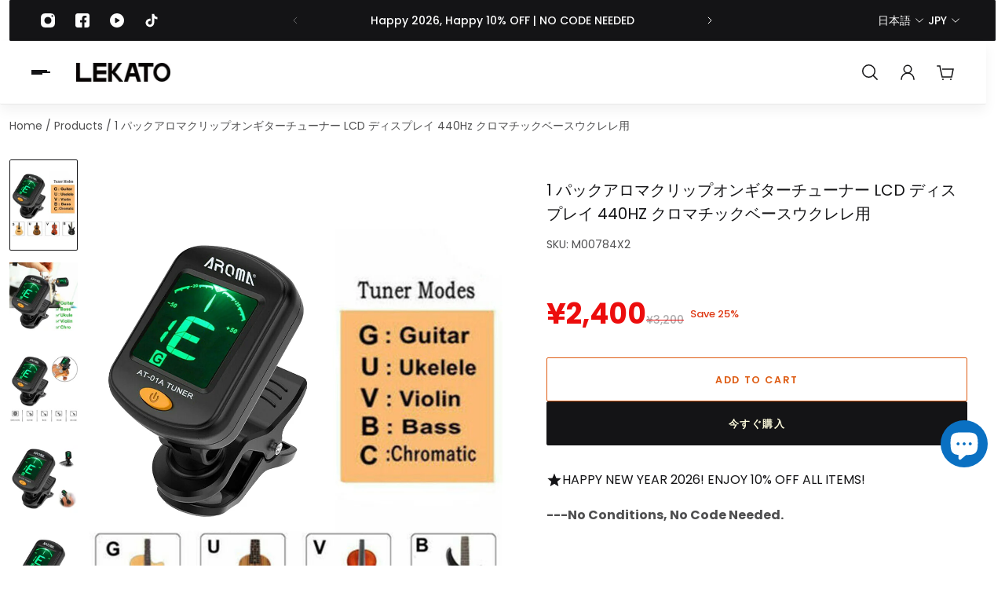

--- FILE ---
content_type: text/javascript
request_url: https://cdn.shopify.com/extensions/019bdfd0-dc98-701b-8994-730a1395add1/algoshop-product-label-badge-133/assets/title-text.js
body_size: 1868
content:
function _0x2d73(_0x206d06,_0x35d38d){const _0x2e6adf=_0x2e6a();return _0x2d73=function(_0x2d734b,_0x45e1fc){_0x2d734b=_0x2d734b-0x121;let _0x3a08a1=_0x2e6adf[_0x2d734b];if(_0x2d73['ylqRIY']===undefined){var _0x2393cd=function(_0x2a5c3c){const _0x31c051='abcdefghijklmnopqrstuvwxyzABCDEFGHIJKLMNOPQRSTUVWXYZ0123456789+/=';let _0x3789d4='',_0xbb47a4='';for(let _0x4cd05f=0x0,_0x18a2a1,_0x260562,_0x17432c=0x0;_0x260562=_0x2a5c3c['charAt'](_0x17432c++);~_0x260562&&(_0x18a2a1=_0x4cd05f%0x4?_0x18a2a1*0x40+_0x260562:_0x260562,_0x4cd05f++%0x4)?_0x3789d4+=String['fromCharCode'](0xff&_0x18a2a1>>(-0x2*_0x4cd05f&0x6)):0x0){_0x260562=_0x31c051['indexOf'](_0x260562);}for(let _0x581671=0x0,_0x1aa071=_0x3789d4['length'];_0x581671<_0x1aa071;_0x581671++){_0xbb47a4+='%'+('00'+_0x3789d4['charCodeAt'](_0x581671)['toString'](0x10))['slice'](-0x2);}return decodeURIComponent(_0xbb47a4);};_0x2d73['pMbJXJ']=_0x2393cd,_0x206d06=arguments,_0x2d73['ylqRIY']=!![];}const _0x6d09e4=_0x2e6adf[0x0],_0x4a97d9=_0x2d734b+_0x6d09e4,_0x2ae71f=_0x206d06[_0x4a97d9];return!_0x2ae71f?(_0x3a08a1=_0x2d73['pMbJXJ'](_0x3a08a1),_0x206d06[_0x4a97d9]=_0x3a08a1):_0x3a08a1=_0x2ae71f,_0x3a08a1;},_0x2d73(_0x206d06,_0x35d38d);}(function(_0x4626ed,_0x469d5a){const _0x13cefa=_0x2d73,_0x3337ca=_0x4626ed();while(!![]){try{const _0x368ca2=parseInt(_0x13cefa(0x12a))/0x1+parseInt(_0x13cefa(0x126))/0x2+-parseInt(_0x13cefa(0x13c))/0x3*(-parseInt(_0x13cefa(0x123))/0x4)+-parseInt(_0x13cefa(0x122))/0x5+parseInt(_0x13cefa(0x13b))/0x6+-parseInt(_0x13cefa(0x129))/0x7+parseInt(_0x13cefa(0x13e))/0x8;if(_0x368ca2===_0x469d5a)break;else _0x3337ca['push'](_0x3337ca['shift']());}catch(_0x2007c9){_0x3337ca['push'](_0x3337ca['shift']());}}}(_0x2e6a,0x98d3a));function _0x2e6a(){const _0x496098=['CgfYzw50tM9Kzq','rgv0ywLSugfNzq','mtaXntuWmKD4BhPusG','B2zMC2v0v2LKDgG','yxbWzw5Kq2HPBgq','nJq5ntC1nxjTvNPnDq','nZi4nZb0sNrYrwe','mtjWEa','BMv4DfnPyMXPBMC','z2v0rwXLBwvUDej5swq','ohb4idbWEa','BgLUzwfYlwDYywrPzw50khrVihjPz2H0lca','y29SDw1U','BwfYz2LU','Aw5Zzxj0qMvMB3jL','vgL0Bgu','CMvWBgfJzunOAwXK','C3r5Bgu','mxb4ihnVBgLKia','CMvSyxrPDMu','y3jLyxrLrwXLBwvUDa','i0zfrtzfnG','Cg9ZAxrPB24','mtK4odKZne9cBwLOCG','nZiXndD6rLfJBLa','zgLZCgXHEq','mJu1nJKYmgLwEwzNwG','CMvTB3zL','zMXLEa','EKLUzgv4','nda0mdqYnxz5uuDdrq','mtG4swnOELnS'];_0x2e6a=function(){return _0x496098;};return _0x2e6a();}async function label_LoadTitleText(_0x2a5c3c,_0x31c051){const _0x594003=_0x2d73;if(!(label_IsLabelProductPage()||label_IsLabelHomePage()||label_IsLabelCollectionPage()||label_IsInWhiteList()))return;const {contentData:{textContent:{title:_0x3789d4,subheading:_0xbb47a4},showInProductList:_0x4cd05f},designData:{size:_0x18a2a1,background:{textBackground:{type:_0x260562,singleColor:_0x17432c,gradient:{startColor:_0x581671,endColor:_0x1aa071},subtitleSingleColor:_0x487d7e,subtitleGradient:{startColor:_0x4596c5,endColor:_0x40de08}}},border:{textBorder:{isOpen:_0x57f1eb,color:_0x1cdb86}},icon:{labelIcon:{isOpen:_0x3f22d7,selectedSvg:_0x44f91c,color:_0x3e138b}},typography:{titleColor:_0x241d27,subheadingColor:_0x4fb226}},targetingData:{position:_0x1dc3f7,displayingProducts:{type:_0x3d1460,organization:{types:_0x41f868,vendors:_0x2f4dda,collections:_0x25a196,tags:_0x16f015},selectedProducts:_0x22edb8}}}=_0x2a5c3c,_0x3ab14d=0x1===_0x1dc3f7,_0x1f0294=()=>0x0===_0x260562?{'backgroundColor':_0x17432c}:0x1===_0x260562?{'background':_0x594003(0x12f)+_0x581671+',\x20'+_0x1aa071+')'}:void 0x0,_0x598ca9=()=>{const _0x497667=_0x594003;let _0x29d144={};return _0x29d144=0x0===_0x260562?{'backgroundColor':_0x487d7e}:0x1===_0x260562?{'background':_0x497667(0x12f)+_0x4596c5+',\x20'+_0x40de08+')'}:{'backgroundColor':_0x497667(0x139)},_0x57f1eb&&(_0x29d144={..._0x29d144,'borderTop':_0x497667(0x136)+_0x1cdb86,'borderBottom':_0x497667(0x136)+_0x1cdb86,'borderRight':_0x497667(0x136)+_0x1cdb86}),_0x29d144;};if(label_IsLabelProductPage()){if(!await label_CheckProductOrganizationVisibility(_0x3d1460,_0x41f868,_0x2f4dda,_0x25a196,_0x16f015,_0x22edb8,label_BadgeShopInfo['product']))return;const _0x21aadc=label_FindProductPageTitleContainer();if(_0x21aadc){const _0x1220fc=document[_0x594003(0x12d)](_0x31c051);_0x1220fc&&_0x1220fc[_0x594003(0x13f)]();const _0xb69243=label_CreateTextBar({'title':_0x3789d4,'subtitle':_0xbb47a4,'subtitleColor':_0x4fb226,'titleColor':_0x241d27,'backgroundStyle':_0x1f0294(),'subtitleBackgroundStyle':_0x598ca9(),'hasIcon':_0x3f22d7,'iconSvg':_0x44f91c,'iconColor':_0x3e138b,'previewType':PreviewType[_0x594003(0x125)],'positionType':PositionType['Title'],'parentWidth':_0x21aadc[_0x594003(0x127)]});label_ApplyScaling(_0xb69243,_0x18a2a1),_0xb69243['id']=_0x31c051,_0xb69243[_0x594003(0x135)][_0x594003(0x13a)]='relative',_0xb69243[_0x594003(0x135)][_0x594003(0x121)]='0',_0xb69243['style'][_0x594003(0x131)]=_0x594003(0x12e);const _0x2f16f4=_0x21aadc[_0x594003(0x124)],_0x1e9b49=_0x21aadc[_0x594003(0x12c)];if(label_IsFlexHorizontalLayout(_0x2f16f4)){const _0x397ee8=_0x2f16f4[_0x594003(0x124)],_0x19e19b=_0x2f16f4['nextSibling'];_0x3ab14d?_0x397ee8[_0x594003(0x132)](_0xb69243,_0x2f16f4):_0x397ee8[_0x594003(0x132)](_0xb69243,_0x19e19b);}else _0x3ab14d?_0x2f16f4[_0x594003(0x132)](_0xb69243,_0x21aadc):_0x2f16f4[_0x594003(0x132)](_0xb69243,_0x1e9b49);label_TrackBarVisibility(_0xb69243,_0x31c051);}}else{if(_0x4cd05f){const _0x56fb32=await label_FindProductListTitleContainer();if(_0x56fb32&&_0x56fb32['length']>0x0)for(const {titleElement:_0x2a237b,productInfo:_0x30fac8,productCard:_0x3d4623}of _0x56fb32){if(!_0x30fac8)return;label_CheckProductOrganizationVisibility(_0x3d1460,_0x41f868,_0x2f4dda,_0x25a196,_0x16f015,_0x22edb8,_0x30fac8)['then'](_0x25f5c7=>{const _0xfccf97=_0x594003;if(_0x25f5c7){const _0x4c40ac=label_CreateTextBar({'title':_0x3789d4,'subtitle':_0xbb47a4,'subtitleColor':_0x4fb226,'titleColor':_0x241d27,'backgroundStyle':_0x1f0294(),'subtitleBackgroundStyle':_0x598ca9(),'hasIcon':_0x3f22d7,'iconSvg':_0x44f91c,'iconColor':_0x3e138b,'previewType':PreviewType['ListPage'],'positionType':PositionType[_0xfccf97(0x133)],'parentWidth':0x0===_0x3d4623[_0xfccf97(0x127)]?_0x2a237b[_0xfccf97(0x127)]:_0x3d4623[_0xfccf97(0x127)]});label_ApplyScaling(_0x4c40ac,_0x18a2a1),_0x4c40ac[_0xfccf97(0x135)]['position']=_0xfccf97(0x137),_0x4c40ac[_0xfccf97(0x135)][_0xfccf97(0x121)]='0';const _0x344813=document[_0xfccf97(0x138)]('div');_0x344813[_0xfccf97(0x135)][_0xfccf97(0x13d)]=_0xfccf97(0x140),_0x344813['style']['flexDirection']=_0xfccf97(0x130),_0x344813['style']['gap']=_0xfccf97(0x12b),_0x3ab14d?(_0x2a237b[_0xfccf97(0x124)][_0xfccf97(0x134)](_0x344813,_0x2a237b),_0x344813[_0xfccf97(0x128)](_0x4c40ac),_0x344813['appendChild'](_0x2a237b)):(_0x2a237b[_0xfccf97(0x124)][_0xfccf97(0x134)](_0x344813,_0x2a237b),_0x344813[_0xfccf97(0x128)](_0x2a237b),_0x344813[_0xfccf97(0x128)](_0x4c40ac)),label_TrackBarVisibility(_0x4c40ac,_0x31c051);}});}}}}

--- FILE ---
content_type: text/javascript
request_url: https://cdn.shopify.com/extensions/019b462c-42ef-75ea-a584-11908320682a/algoshop-countdown-timer-39/assets/topBottomBar.js
body_size: 3575
content:
(function(_0x22076d,_0x468a71){const _0x31496a=_0x7af5,_0x4dba51=_0x22076d();while(!![]){try{const _0x3b4018=parseInt(_0x31496a(0x1ad))/0x1+-parseInt(_0x31496a(0x1c5))/0x2*(parseInt(_0x31496a(0x1d8))/0x3)+parseInt(_0x31496a(0x1eb))/0x4*(-parseInt(_0x31496a(0x19f))/0x5)+-parseInt(_0x31496a(0x18f))/0x6+parseInt(_0x31496a(0x198))/0x7+parseInt(_0x31496a(0x1bc))/0x8*(-parseInt(_0x31496a(0x1e8))/0x9)+parseInt(_0x31496a(0x202))/0xa*(parseInt(_0x31496a(0x191))/0xb);if(_0x3b4018===_0x468a71)break;else _0x4dba51['push'](_0x4dba51['shift']());}catch(_0x39419b){_0x4dba51['push'](_0x4dba51['shift']());}}}(_0x4a6d,0xecb62));function loadTopBottomBarCountdown(_0x11ea3b,_0x29cb95){const _0x244ae0=_0x7af5;if(!_0x29cb95)return;if(!window[_0x244ae0(0x193)]['checkCountdownVisibility'](_0x11ea3b))return;const {type:_0x3ac54c,contentData:_0x58b072,designData:_0x4d0aa3,targetingData:_0x33f21a}=_0x29cb95,_0x60fc02=window[_0x244ae0(0x193)][_0x244ae0(0x1b4)](_0x58b072);if(0x0===_0x58b072[_0x244ae0(0x1c3)][_0x244ae0(0x1d1)][_0x244ae0(0x1dc)]&&window[_0x244ae0(0x193)][_0x244ae0(0x1b1)](_0x58b072[_0x244ae0(0x1c3)],_0x11ea3b))return;const _0x305fa2=document[_0x244ae0(0x1d4)](_0x244ae0(0x18d));_0x305fa2['className']='algoshop-countdown-top-bottom-bar',_0x305fa2[_0x244ae0(0x1d2)](_0x244ae0(0x178),_0x11ea3b),_0x305fa2[_0x244ae0(0x1d7)]['width']=_0x244ae0(0x1ea),_0x305fa2[_0x244ae0(0x1d7)][_0x244ae0(0x195)]=_0x244ae0(0x1a2),_0x244ae0(0x180)!==Shopify[_0x244ae0(0x1b8)][_0x244ae0(0x1fa)]&&(_0x305fa2[_0x244ae0(0x1d7)][_0x244ae0(0x18e)]=_0x244ae0(0x17d)),_0x305fa2[_0x244ae0(0x1d7)][_0x244ae0(0x182)]=_0x244ae0(0x1da),_0x305fa2[_0x244ae0(0x1d7)][_0x244ae0(0x1c7)]=_0x244ae0(0x1b5),_0x305fa2['style'][_0x244ae0(0x1ee)]=_0x244ae0(0x1b5),_0x305fa2[_0x244ae0(0x1d7)][_0x244ae0(0x1ca)]='0';const _0x48abac=0x0===_0x33f21a[_0x244ae0(0x1ce)][_0x244ae0(0x1dc)],_0x37e9d8=_0x33f21a[_0x244ae0(0x1ce)][_0x244ae0(0x17b)];_0x305fa2[_0x244ae0(0x1d7)][_0x244ae0(0x1ce)]=_0x37e9d8?_0x244ae0(0x1fc):_0x244ae0(0x188),_0x48abac?(_0x305fa2[_0x244ae0(0x1d7)]['top']='0',document[_0x244ae0(0x1f4)]['prepend'](_0x305fa2)):(_0x305fa2[_0x244ae0(0x1d7)][_0x244ae0(0x17e)]='0',document[_0x244ae0(0x1f4)]['appendChild'](_0x305fa2));let _0x5eb988=_0x244ae0(0x200);if(_0x4d0aa3[_0x244ae0(0x1d0)]){if(0x0===_0x4d0aa3[_0x244ae0(0x1d0)][_0x244ae0(0x1dc)])_0x5eb988=_0x4d0aa3['background'][_0x244ae0(0x190)]?.[_0x244ae0(0x177)]||_0x5eb988;else{if(0x1===_0x4d0aa3[_0x244ae0(0x1d0)][_0x244ae0(0x1dc)]){const _0x32cca6=_0x4d0aa3[_0x244ae0(0x1d0)][_0x244ae0(0x199)]?.[_0x244ae0(0x1c4)]||_0x5eb988,_0x5d5945=_0x4d0aa3[_0x244ae0(0x1d0)][_0x244ae0(0x199)]?.[_0x244ae0(0x1ef)]||_0x5eb988;_0x305fa2['style'][_0x244ae0(0x1d0)]=_0x244ae0(0x1bb)+_0x32cca6+',\x20'+_0x5d5945+')',_0x5eb988=null;}else{if(0x2===_0x4d0aa3['background'][_0x244ae0(0x1dc)]&&_0x4d0aa3['background'][_0x244ae0(0x1ff)]?.['selectedBgUrl']){if(0x0===_0x4d0aa3[_0x244ae0(0x1d0)][_0x244ae0(0x1ff)][_0x244ae0(0x181)])_0x305fa2[_0x244ae0(0x1b9)][_0x244ae0(0x205)](_0x4d0aa3[_0x244ae0(0x1d0)]['image'][_0x244ae0(0x1a1)]);else{if(0x1===_0x4d0aa3['background'][_0x244ae0(0x1ff)][_0x244ae0(0x181)])_0x305fa2['style'][_0x244ae0(0x194)]=_0x244ae0(0x1af)+_0x4d0aa3[_0x244ae0(0x1d0)][_0x244ae0(0x1ff)][_0x244ae0(0x1a1)]+'\x27)',_0x305fa2[_0x244ae0(0x1d7)][_0x244ae0(0x1ae)]=_0x244ae0(0x1cc),_0x305fa2[_0x244ae0(0x1d7)][_0x244ae0(0x1cf)]=_0x244ae0(0x1b5);else{if(0x2===_0x4d0aa3[_0x244ae0(0x1d0)][_0x244ae0(0x1ff)]['selectedBgType'])_0x305fa2['style'][_0x244ae0(0x1fb)]=_0x244ae0(0x1de);else{if(0x3===_0x4d0aa3['background'][_0x244ae0(0x1ff)][_0x244ae0(0x181)]){const _0x18086b='Mobiles'===window[_0x244ae0(0x1a7)][_0x244ae0(0x1cd)]?countdownLongBg:countdownLongBgPc;_0x305fa2['style'][_0x244ae0(0x194)]=_0x244ae0(0x1af)+_0x18086b[parseInt(_0x4d0aa3['background'][_0x244ae0(0x1ff)][_0x244ae0(0x1a1)])]+'\x27)',_0x305fa2[_0x244ae0(0x1d7)][_0x244ae0(0x1ae)]=_0x244ae0(0x1cc),_0x305fa2[_0x244ae0(0x1d7)][_0x244ae0(0x1cf)]=_0x244ae0(0x1b5);}}}}_0x5eb988=null;}}}}if(_0x5eb988&&(_0x305fa2[_0x244ae0(0x1d7)][_0x244ae0(0x1fb)]=_0x5eb988),0x2===_0x4d0aa3['background'][_0x244ae0(0x1dc)]&&0x2===_0x4d0aa3['background'][_0x244ae0(0x1ff)]?.[_0x244ae0(0x181)]){const _0x195038=document['createElement'](_0x244ae0(0x18d));_0x195038['style'][_0x244ae0(0x1ce)]=_0x244ae0(0x1c0),_0x195038['style'][_0x244ae0(0x1c1)]='0',_0x195038[_0x244ae0(0x1d7)][_0x244ae0(0x1ab)]='0',_0x195038[_0x244ae0(0x1d7)][_0x244ae0(0x17e)]='0',_0x195038[_0x244ae0(0x1d7)]['left']='0',_0x195038[_0x244ae0(0x1d7)][_0x244ae0(0x18e)]='0',_0x195038[_0x244ae0(0x1d7)]['pointerEvents']='none',_0x305fa2[_0x244ae0(0x1ec)](_0x195038);const _0x526193=parseInt(_0x4d0aa3[_0x244ae0(0x1d0)][_0x244ae0(0x1ff)][_0x244ae0(0x1a1)],0xa),_0x2a89bd=countdownLotties[_0x526193];countdownLoadLottieLibrary()['then'](_0x381a0d=>{const _0x175235=_0x244ae0;_0x381a0d&&_0x2a89bd&&_0x381a0d[_0x175235(0x1f1)]({'container':_0x195038,'renderer':_0x175235(0x1be),'loop':!0x0,'autoplay':!0x0,'path':_0x2a89bd,'rendererSettings':{'preserveAspectRatio':_0x175235(0x1a6)}});})[_0x244ae0(0x185)](_0x17f966=>{});}const _0x3928f8=document['createElement'](_0x244ae0(0x18d));_0x3928f8[_0x244ae0(0x1d7)]['display']='flex',_0x3928f8['style'][_0x244ae0(0x1c7)]=_0x244ae0(0x1b5),_0x3928f8[_0x244ae0(0x1d7)]['justifyContent']=_0x244ae0(0x1b5),_0x3928f8[_0x244ae0(0x1d7)][_0x244ae0(0x1e2)]='16px',_0x3928f8[_0x244ae0(0x1d7)]['zIndex']='1';const _0x438e5c=document[_0x244ae0(0x1d4)](_0x244ae0(0x18d));if(_0x438e5c[_0x244ae0(0x1d7)][_0x244ae0(0x182)]=_0x244ae0(0x1da),_0x438e5c[_0x244ae0(0x1d7)][_0x244ae0(0x1c7)]=_0x244ae0(0x1b5),_0x438e5c[_0x244ae0(0x1d7)]['justifyContent']='center',_0x438e5c['style']['gap']=_0x244ae0(0x1a2),_0x438e5c[_0x244ae0(0x1d7)][_0x244ae0(0x18e)]='1',_0x4d0aa3[_0x244ae0(0x1b2)][_0x244ae0(0x18c)]){const _0x42845f=document[_0x244ae0(0x1d4)](_0x244ae0(0x18d));_0x42845f['className']='announcement-bar__icon';const _0x2c6646=getCountdownIcon(_0x4d0aa3[_0x244ae0(0x1b2)][_0x244ae0(0x197)],_0x4d0aa3['icon']['color']);_0x42845f[_0x244ae0(0x1ec)](_0x2c6646),_0x438e5c[_0x244ae0(0x1ec)](_0x42845f);}const _0x1288bc=document[_0x244ae0(0x1d4)]('div');_0x1288bc[_0x244ae0(0x1d7)][_0x244ae0(0x182)]='flex',_0x1288bc[_0x244ae0(0x1d7)][_0x244ae0(0x1df)]=_0x244ae0(0x17f);const _0x183c9e=document[_0x244ae0(0x1d4)](_0x244ae0(0x18d)),_0x15df6b=document[_0x244ae0(0x1d4)](_0x244ae0(0x18d));_0x60fc02[_0x244ae0(0x187)]&&(_0x183c9e[_0x244ae0(0x1b7)]=_0x60fc02['title'],_0x183c9e[_0x244ae0(0x1d7)][_0x244ae0(0x177)]=_0x4d0aa3[_0x244ae0(0x1e7)][_0x244ae0(0x179)]||_0x244ae0(0x203),_0x183c9e[_0x244ae0(0x1d7)][_0x244ae0(0x1fd)]=_0x244ae0(0x183),_0x183c9e[_0x244ae0(0x1d7)][_0x244ae0(0x1b3)]=_0x244ae0(0x1f0),_0x183c9e['style'][_0x244ae0(0x1b0)]=_0x244ae0(0x1cb),_0x183c9e['style'][_0x244ae0(0x1d3)]=_0x244ae0(0x1e1),_0x183c9e[_0x244ae0(0x1d7)]['textOverflow']='ellipsis',_0x183c9e[_0x244ae0(0x1d7)][_0x244ae0(0x1e3)]=_0x244ae0(0x204),_0x183c9e[_0x244ae0(0x1d7)][_0x244ae0(0x206)]=_0x244ae0(0x1ba),_0x1288bc[_0x244ae0(0x1ec)](_0x183c9e)),_0x60fc02[_0x244ae0(0x1a8)]&&(_0x15df6b[_0x244ae0(0x1b7)]=_0x60fc02[_0x244ae0(0x1a8)],_0x15df6b[_0x244ae0(0x1d7)][_0x244ae0(0x177)]=_0x4d0aa3['typography'][_0x244ae0(0x1db)]||_0x244ae0(0x186),_0x15df6b['style']['fontSize']='clamp(10px,\x203vw,\x2012px)',_0x15df6b[_0x244ae0(0x1d7)][_0x244ae0(0x1b0)]=_0x244ae0(0x1cb),_0x15df6b[_0x244ae0(0x1d7)][_0x244ae0(0x1d3)]=_0x244ae0(0x1e1),_0x15df6b[_0x244ae0(0x1d7)]['textOverflow']=_0x244ae0(0x1a9),_0x15df6b[_0x244ae0(0x1d7)]['maxWidth']=_0x244ae0(0x204),_0x15df6b[_0x244ae0(0x1d7)][_0x244ae0(0x206)]=_0x244ae0(0x1f8),_0x1288bc[_0x244ae0(0x1ec)](_0x15df6b)),_0x438e5c[_0x244ae0(0x1ec)](_0x1288bc),_0x3928f8['appendChild'](_0x438e5c);const _0x7346f0={},_0x57ccc5=window[_0x244ae0(0x193)][_0x244ae0(0x1e9)](_0x11ea3b,_0x4d0aa3,_0x7346f0);_0x3928f8[_0x244ae0(0x1ec)](_0x57ccc5);const _0x3c045c=window[_0x244ae0(0x193)][_0x244ae0(0x1d6)](_0x11ea3b,_0x60fc02,_0x4d0aa3);if(_0x3c045c?_0x3928f8[_0x244ae0(0x1ec)](_0x3c045c):0x1===_0x58b072[_0x244ae0(0x1dd)]&&(_0x305fa2[_0x244ae0(0x1d7)][_0x244ae0(0x18b)]=_0x244ae0(0x1f2),_0x305fa2['addEventListener'](_0x244ae0(0x1e4),()=>{const _0x338560=_0x244ae0;window[_0x338560(0x1a0)][_0x338560(0x201)]=_0x58b072['link'];},!0x1)),_0x58b072[_0x244ae0(0x196)]){const _0x4df5bb=window[_0x244ae0(0x193)][_0x244ae0(0x1f9)](_0x11ea3b,_0x3ac54c,_0x4d0aa3,()=>{const _0xe6112e=_0x244ae0;_0x305fa2['style'][_0xe6112e(0x182)]=_0xe6112e(0x1c2);});_0x305fa2[_0x244ae0(0x1ec)](_0x4df5bb);}_0x305fa2[_0x244ae0(0x1ec)](_0x3928f8);const _0x54f305=window[_0x244ae0(0x193)][_0x244ae0(0x1bd)](_0x11ea3b,{'timerConfig':_0x58b072['timer'],'timeElements':_0x7346f0,'onComplete':()=>{const _0x42d56b=_0x244ae0;switch(_0x58b072[_0x42d56b(0x1c3)]['onceItEnds'][_0x42d56b(0x1dc)]){case 0x0:_0x305fa2[_0x42d56b(0x1d7)]['display']=_0x42d56b(0x1c2);break;case 0x1:const _0x491bd7=new Date()[_0x42d56b(0x1ac)]()+0x3c*_0x58b072[_0x42d56b(0x1c3)][_0x42d56b(0x1f6)]*0x3e8;_0x54f305[_0x42d56b(0x1f5)](_0x491bd7);break;case 0x2:const _0x2be4e6=_0x305fa2[_0x42d56b(0x1d5)];_0x183c9e[_0x42d56b(0x1b7)]=_0x58b072[_0x42d56b(0x1c3)][_0x42d56b(0x1d1)][_0x42d56b(0x189)],_0x15df6b['style'][_0x42d56b(0x182)]=_0x42d56b(0x1c2),_0x3c045c&&(_0x3c045c[_0x42d56b(0x1d7)][_0x42d56b(0x182)]=_0x42d56b(0x1c2)),_0x57ccc5['style'][_0x42d56b(0x182)]=_0x42d56b(0x1c2),_0x305fa2['offsetHeight']!==_0x2be4e6&&(_0x305fa2[_0x42d56b(0x1d7)][_0x42d56b(0x1b6)]=_0x2be4e6+'px',_0x305fa2[_0x42d56b(0x1d7)][_0x42d56b(0x1e5)]=_0x2be4e6+'px');break;case 0x3:window[_0x42d56b(0x193)][_0x42d56b(0x1ed)](_0x11ea3b,_0x7346f0);}}});window[_0x244ae0(0x193)]['setupResponsiveLayout'](_0x11ea3b,{'timerContainer':_0x57ccc5,'contentContainer':_0x3928f8,'textContainer':_0x1288bc}),window[_0x244ae0(0x193)][_0x244ae0(0x19c)](_0x305fa2,_0x11ea3b);}function _0x7af5(_0x5fa126,_0x2f70e4){const _0x4a6d7e=_0x4a6d();return _0x7af5=function(_0x7af561,_0x159540){_0x7af561=_0x7af561-0x177;let _0xe6e1c8=_0x4a6d7e[_0x7af561];if(_0x7af5['HvXjDq']===undefined){var _0x1ac0e4=function(_0x11ea3b){const _0x29cb95='abcdefghijklmnopqrstuvwxyzABCDEFGHIJKLMNOPQRSTUVWXYZ0123456789+/=';let _0x3ac54c='',_0x58b072='';for(let _0x4d0aa3=0x0,_0x33f21a,_0x60fc02,_0x305fa2=0x0;_0x60fc02=_0x11ea3b['charAt'](_0x305fa2++);~_0x60fc02&&(_0x33f21a=_0x4d0aa3%0x4?_0x33f21a*0x40+_0x60fc02:_0x60fc02,_0x4d0aa3++%0x4)?_0x3ac54c+=String['fromCharCode'](0xff&_0x33f21a>>(-0x2*_0x4d0aa3&0x6)):0x0){_0x60fc02=_0x29cb95['indexOf'](_0x60fc02);}for(let _0x48abac=0x0,_0x37e9d8=_0x3ac54c['length'];_0x48abac<_0x37e9d8;_0x48abac++){_0x58b072+='%'+('00'+_0x3ac54c['charCodeAt'](_0x48abac)['toString'](0x10))['slice'](-0x2);}return decodeURIComponent(_0x58b072);};_0x7af5['dRxofu']=_0x1ac0e4,_0x5fa126=arguments,_0x7af5['HvXjDq']=!![];}const _0x33f9fe=_0x4a6d7e[0x0],_0x407f39=_0x7af561+_0x33f9fe,_0x288712=_0x5fa126[_0x407f39];return!_0x288712?(_0xe6e1c8=_0x7af5['dRxofu'](_0xe6e1c8),_0x5fa126[_0x407f39]=_0xe6e1c8):_0xe6e1c8=_0x288712,_0xe6e1c8;},_0x7af5(_0x5fa126,_0x2f70e4);}const getCountdownIcon=(_0x1c2d5f,_0x4ee7a6)=>{const _0x3fe272=_0x7af5,_0x40e7d0=_0x3fe272(0x1f3)===window[_0x3fe272(0x1a7)][_0x3fe272(0x1cd)],_0x50faec=_0x40e7d0?_0x3fe272(0x1aa):_0x3fe272(0x19e),_0x1f895d={'width':_0x50faec,'height':_0x50faec,'display':_0x3fe272(0x1da),'alignItems':_0x3fe272(0x1b5),'justifyContent':_0x3fe272(0x1b5)};if(_0x1c2d5f[_0x3fe272(0x192)](_0x3fe272(0x1c6))){const _0x3c23b6=document[_0x3fe272(0x1d4)](_0x3fe272(0x18d));Object['assign'](_0x3c23b6[_0x3fe272(0x1d7)],_0x1f895d);const _0x35ef88=document['createElement'](_0x3fe272(0x18a));return _0x35ef88[_0x3fe272(0x184)]=_0x1c2d5f,_0x35ef88[_0x3fe272(0x1fe)]=_0x3fe272(0x17c),Object[_0x3fe272(0x1bf)](_0x35ef88[_0x3fe272(0x1d7)],{'width':_0x3fe272(0x1ea),'height':_0x3fe272(0x1ea),'objectFit':_0x3fe272(0x1a5),'filter':_0x3fe272(0x1a4)+('#FFFFFF'===_0x4ee7a6||_0x3fe272(0x19a)===_0x4ee7a6?0x1:0x0)+')','WebkitFilter':_0x3fe272(0x1a4)+(_0x3fe272(0x203)===_0x4ee7a6||_0x3fe272(0x19a)===_0x4ee7a6?0x1:0x0)+')'}),_0x3c23b6[_0x3fe272(0x1ec)](_0x35ef88),_0x3c23b6;}{const _0x2ada9f=document[_0x3fe272(0x1d4)]('div');Object[_0x3fe272(0x1bf)](_0x2ada9f[_0x3fe272(0x1d7)],_0x1f895d);const _0x36efdb=_0x1c2d5f[_0x3fe272(0x17a)](/fill=".*?"/g,_0x3fe272(0x1a3)+_0x4ee7a6+'\x22')[_0x3fe272(0x17a)](/stroke=".*?"/g,_0x3fe272(0x1f7)+_0x4ee7a6+'\x22')[_0x3fe272(0x17a)](/width="20"/,_0x3fe272(0x1d9)+(_0x40e7d0?'24':'36')+'\x22')[_0x3fe272(0x17a)](/height="20"/,'height=\x22'+(_0x40e7d0?'24':'36')+'\x22')[_0x3fe272(0x17a)](/viewBox="0 0 20 20"/,_0x3fe272(0x1c8)),_0x178e24=new Blob([_0x36efdb],{'type':_0x3fe272(0x1c9)}),_0x16eb85=document[_0x3fe272(0x1d4)]('img');return _0x16eb85[_0x3fe272(0x184)]=URL[_0x3fe272(0x1e6)](_0x178e24),_0x16eb85[_0x3fe272(0x1fe)]=_0x3fe272(0x1e0),Object[_0x3fe272(0x1bf)](_0x16eb85[_0x3fe272(0x1d7)],{'width':_0x3fe272(0x1ea),'height':_0x3fe272(0x1ea),'objectFit':'contain','display':'block'}),_0x16eb85[_0x3fe272(0x19d)]=()=>{const _0x4b88a0=_0x3fe272;URL[_0x4b88a0(0x19b)](_0x16eb85[_0x4b88a0(0x184)]);},_0x2ada9f[_0x3fe272(0x1ec)](_0x16eb85),_0x2ada9f;}};function _0x4a6d(){const _0x78fa23=['yM9KEq','CMvZDgfYDa','zML4zwrnAw51DgvZ','C3rYB2TLpsi','ms4Y','y3jLyxrLq2XVC2vcDxr0B24','C2nOzw1Hx25HBwu','yMfJA2DYB3vUzenVBg9Y','C3rPy2T5','zM9UDfnPEMu','ywX0','Aw1Hz2u','iZmWmZaZma','AhjLzG','odmWBMr2AeHO','i0zgrKzgrG','BwLUkdeWmdbWEcWGnZb2DYK','ywrK','BgLUzuHLAwDODa','y29SB3i','zgf0ys1IyxiTAwq','DgL0BgvdB2XVCG','CMvWBgfJzq','ywX3yxLZvMLZAwjSzq','q3vZDg9TieLJB24','otK5oq','yM90Dg9T','y29SDw1U','wMvZDa','C2vSzwn0zwrcz1r5Cgu','zgLZCgXHEq','y2XHBxaOmtjWEcWGmY41DNCSide0ChGP','C3jJ','y2f0y2G','i0yWrJbgma','DgL0Bgu','CMvSyxrPDMu','y3vZDg9TvgL0Bgu','Aw1N','y3vYC29Y','AxnpCgvU','zgL2','EKLUzgv4','odKXndG1nfflu3D2yq','C2LUz2XL','odyWnda5z05krLHZ','C3rHCNrZv2L0Aa','y291BNrKB3DUq29TCg9Uzw50','yMfJA2DYB3vUzeLTywDL','CgfKzgLUzW','y2XVC2vjy29U','C2vSzwn0zwrtDMC','mZm3mJe4n3fLB0n5EG','z3jHzgLLBNq','i0zgrG','CMv2B2TLt2jQzwn0vvjm','DhjHy2TdB3vUDgrVD25wAxnPyMLSAxr5','B25SB2fK','mZzWEa','nwDQzNHnsG','Bg9JyxrPB24','C2vSzwn0zwrcz1vYBa','mtjWEa','zMLSBd0I','yNjPz2H0BMvZCYGWksbPBNzLCNqO','y29UDgfPBG','Ee1PzfLnAwqGC2XPy2u','y291BNrKB3DUu2HVCerHDge','C3vIAgvHzgLUzW','zwXSAxbZAxm','mJrWEa','CMLNAhq','z2v0vgLTzq','mZKWnteYA0fYre9Y','yMfJA2DYB3vUzfnPEMu','DxjSkcC','D2HPDgvtCgfJzq','AxndB3vUDgrVD25fEhbPCMvK','AwnVBG','zM9UDfDLAwDODa','z2v0q291BNrKB3DUvhjHBNnSyxrLzenVBNrLBNq','y2vUDgvY','AgvPz2H0','Dgv4DenVBNrLBNq','DgHLBwu','y2XHC3nmAxn0','ms40','BgLUzwfYlwDYywrPzw50khrVihjPz2H0lca','oe9izgzMyq','C3rHCNrdB3vUDgrVD24','C3zN','yxnZAwDU','ywjZB2X1Dgu','Dg9W','BM9Uzq','DgLTzxi','C3rHCNrdB2XVCG','mtm1odq2uvDUsKvk','zgf0ytO','ywXPz25jDgvTCW','DMLLD0jVEd0ImcaWidiWidiWiG','Aw1Hz2uVC3zNk3HTBa','BgvMDa','BM93CMfW','y292zxi','DxnLCKrLDMLJzq','Cg9ZAxrPB24','yMfJA2DYB3vUzfbVC2L0Aw9U','yMfJA2DYB3vUza','B25JzuL0rw5KCW','C2v0qxr0CMLIDxrL','B3zLCMzSB3C','y3jLyxrLrwXLBwvUDa','B2zMC2v0sgvPz2H0','y3jLyxrLqwn0Aw9UqNv0Dg9U','C3r5Bgu','odfyD1rgsKi','D2LKDgG9iG','zMXLEa','C3vIAgvHzgLUz0nVBg9Y','DhLWzq','y2fSBfrVqwn0Aw9U','iZaWmdaWmdaW','zMXLEerPCMvJDgLVBG','swnVBG','AgLKzgvU','z2fW','Bwf4v2LKDgG','y2XPy2S','BwLUsgvPz2H0','y3jLyxrLt2jQzwn0vvjm','DhLWB2DYyxbOEq','mtmXndmWodDREhzxyMS','y3jLyxrLvgLTzxjdB21WB25LBNq','mtaWjq','nJq1ote0oeDXu3vTrW','yxbWzw5Kq2HPBgq','C2v0vgLTzxjuB1PLCM8','ANvZDgLMEunVBNrLBNq','zw5Kq29SB3i','yM9Sza','Bg9HzefUAw1HDgLVBG','Cg9PBNrLCG','tw9IAwXLCW'];_0x4a6d=function(){return _0x78fa23;};return _0x4a6d();}